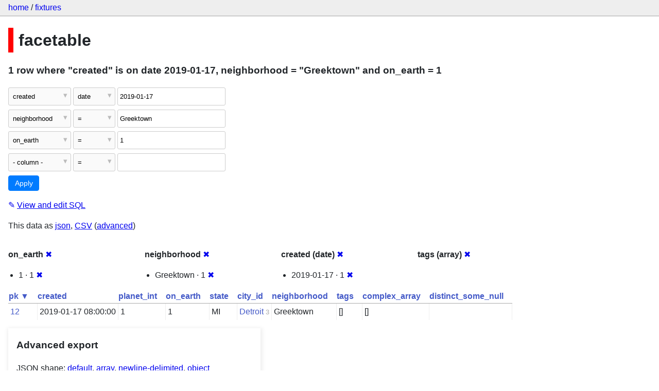

--- FILE ---
content_type: text/html; charset=utf-8
request_url: https://datasette-public.vercel.app/fixtures/facetable?neighborhood=Greektown&created__date=2019-01-17&_facet=neighborhood&_facet=on_earth&_facet_array=tags&_facet_date=created&on_earth=1
body_size: 3254
content:
<!DOCTYPE html>
<html>
<head>
    <title>fixtures: facetable: 1 row
    where where &#34;created&#34; is on date 2019-01-17, neighborhood = &#34;Greektown&#34; and on_earth = 1</title>
    <link rel="stylesheet" href="/-/static/app.css?4434ab">
    <meta name="viewport" content="width=device-width, initial-scale=1, shrink-to-fit=no">




<style>
@media only screen and (max-width: 576px) {

    .rows-and-columns td:nth-of-type(1):before { content: "pk"; }

    .rows-and-columns td:nth-of-type(2):before { content: "created"; }

    .rows-and-columns td:nth-of-type(3):before { content: "planet_int"; }

    .rows-and-columns td:nth-of-type(4):before { content: "on_earth"; }

    .rows-and-columns td:nth-of-type(5):before { content: "state"; }

    .rows-and-columns td:nth-of-type(6):before { content: "city_id"; }

    .rows-and-columns td:nth-of-type(7):before { content: "neighborhood"; }

    .rows-and-columns td:nth-of-type(8):before { content: "tags"; }

    .rows-and-columns td:nth-of-type(9):before { content: "complex_array"; }

    .rows-and-columns td:nth-of-type(10):before { content: "distinct_some_null"; }

}
</style>

</head>
<body class="table db-fixtures table-facetable">

<nav class="hd">
    <p class="crumbs">
        <a href="/">home</a> /
        <a href="/fixtures">fixtures</a>
    </p>
    
</nav>

<div class="bd">


<h1 style="padding-left: 10px; border-left: 10px solid #ff0000">facetable</h1>





    <h3>1 row
        where &#34;created&#34; is on date 2019-01-17, neighborhood = &#34;Greektown&#34; and on_earth = 1
    </h3>


<form class="filters" action="/fixtures/facetable" method="get">
    
    
        <div class="filter-row">
            <div class="select-wrapper">
                <select name="_filter_column_1">
                    <option value="">- remove filter -</option>
                    
                          <option>pk</option>
                    
                          <option selected>created</option>
                    
                          <option>planet_int</option>
                    
                          <option>on_earth</option>
                    
                          <option>state</option>
                    
                          <option>city_id</option>
                    
                          <option>neighborhood</option>
                    
                          <option>tags</option>
                    
                          <option>complex_array</option>
                    
                          <option>distinct_some_null</option>
                    
                </select>
            </div><div class="select-wrapper filter-op">
                <select name="_filter_op_1">
                    
                        <option value="exact">=</option>
                    
                        <option value="not">!=</option>
                    
                        <option value="contains">contains</option>
                    
                        <option value="endswith">ends with</option>
                    
                        <option value="startswith">starts with</option>
                    
                        <option value="gt">&gt;</option>
                    
                        <option value="gte">≥</option>
                    
                        <option value="lt">&lt;</option>
                    
                        <option value="lte">≤</option>
                    
                        <option value="like">like</option>
                    
                        <option value="glob">glob</option>
                    
                        <option value="in">in</option>
                    
                        <option value="notin">not in</option>
                    
                        <option value="arraycontains">array contains</option>
                    
                        <option value="date" selected>date</option>
                    
                        <option value="isnull__1">is null</option>
                    
                        <option value="notnull__1">is not null</option>
                    
                        <option value="isblank__1">is blank</option>
                    
                        <option value="notblank__1">is not blank</option>
                    
                </select>
            </div><input type="text" name="_filter_value_1" class="filter-value" value="2019-01-17">
        </div>
    
        <div class="filter-row">
            <div class="select-wrapper">
                <select name="_filter_column_2">
                    <option value="">- remove filter -</option>
                    
                          <option>pk</option>
                    
                          <option>created</option>
                    
                          <option>planet_int</option>
                    
                          <option>on_earth</option>
                    
                          <option>state</option>
                    
                          <option>city_id</option>
                    
                          <option selected>neighborhood</option>
                    
                          <option>tags</option>
                    
                          <option>complex_array</option>
                    
                          <option>distinct_some_null</option>
                    
                </select>
            </div><div class="select-wrapper filter-op">
                <select name="_filter_op_2">
                    
                        <option value="exact" selected>=</option>
                    
                        <option value="not">!=</option>
                    
                        <option value="contains">contains</option>
                    
                        <option value="endswith">ends with</option>
                    
                        <option value="startswith">starts with</option>
                    
                        <option value="gt">&gt;</option>
                    
                        <option value="gte">≥</option>
                    
                        <option value="lt">&lt;</option>
                    
                        <option value="lte">≤</option>
                    
                        <option value="like">like</option>
                    
                        <option value="glob">glob</option>
                    
                        <option value="in">in</option>
                    
                        <option value="notin">not in</option>
                    
                        <option value="arraycontains">array contains</option>
                    
                        <option value="date">date</option>
                    
                        <option value="isnull__1">is null</option>
                    
                        <option value="notnull__1">is not null</option>
                    
                        <option value="isblank__1">is blank</option>
                    
                        <option value="notblank__1">is not blank</option>
                    
                </select>
            </div><input type="text" name="_filter_value_2" class="filter-value" value="Greektown">
        </div>
    
        <div class="filter-row">
            <div class="select-wrapper">
                <select name="_filter_column_3">
                    <option value="">- remove filter -</option>
                    
                          <option>pk</option>
                    
                          <option>created</option>
                    
                          <option>planet_int</option>
                    
                          <option selected>on_earth</option>
                    
                          <option>state</option>
                    
                          <option>city_id</option>
                    
                          <option>neighborhood</option>
                    
                          <option>tags</option>
                    
                          <option>complex_array</option>
                    
                          <option>distinct_some_null</option>
                    
                </select>
            </div><div class="select-wrapper filter-op">
                <select name="_filter_op_3">
                    
                        <option value="exact" selected>=</option>
                    
                        <option value="not">!=</option>
                    
                        <option value="contains">contains</option>
                    
                        <option value="endswith">ends with</option>
                    
                        <option value="startswith">starts with</option>
                    
                        <option value="gt">&gt;</option>
                    
                        <option value="gte">≥</option>
                    
                        <option value="lt">&lt;</option>
                    
                        <option value="lte">≤</option>
                    
                        <option value="like">like</option>
                    
                        <option value="glob">glob</option>
                    
                        <option value="in">in</option>
                    
                        <option value="notin">not in</option>
                    
                        <option value="arraycontains">array contains</option>
                    
                        <option value="date">date</option>
                    
                        <option value="isnull__1">is null</option>
                    
                        <option value="notnull__1">is not null</option>
                    
                        <option value="isblank__1">is blank</option>
                    
                        <option value="notblank__1">is not blank</option>
                    
                </select>
            </div><input type="text" name="_filter_value_3" class="filter-value" value="1">
        </div>
    
    <div class="filter-row">
        <div class="select-wrapper">
            <select name="_filter_column">
                <option value="">- column -</option>
                
                      <option>pk</option>
                
                      <option>created</option>
                
                      <option>planet_int</option>
                
                      <option>on_earth</option>
                
                      <option>state</option>
                
                      <option>city_id</option>
                
                      <option>neighborhood</option>
                
                      <option>tags</option>
                
                      <option>complex_array</option>
                
                      <option>distinct_some_null</option>
                
            </select>
        </div><div class="select-wrapper filter-op">
            <select name="_filter_op">
                
                    <option value="exact">=</option>
                
                    <option value="not">!=</option>
                
                    <option value="contains">contains</option>
                
                    <option value="endswith">ends with</option>
                
                    <option value="startswith">starts with</option>
                
                    <option value="gt">&gt;</option>
                
                    <option value="gte">≥</option>
                
                    <option value="lt">&lt;</option>
                
                    <option value="lte">≤</option>
                
                    <option value="like">like</option>
                
                    <option value="glob">glob</option>
                
                    <option value="in">in</option>
                
                    <option value="notin">not in</option>
                
                    <option value="arraycontains">array contains</option>
                
                    <option value="date">date</option>
                
                    <option value="isnull__1">is null</option>
                
                    <option value="notnull__1">is not null</option>
                
                    <option value="isblank__1">is blank</option>
                
                    <option value="notblank__1">is not blank</option>
                
            </select>
        </div><input type="text" name="_filter_value" class="filter-value">
    </div>
    <div class="filter-row">
        
            <div class="select-wrapper small-screen-only">
                <select name="_sort" id="sort_by">
                    <option value="">Sort...</option>
                    
                        
                            <option value="pk" selected>Sort by pk</option>
                        
                    
                        
                            <option value="created">Sort by created</option>
                        
                    
                        
                            <option value="planet_int">Sort by planet_int</option>
                        
                    
                        
                            <option value="on_earth">Sort by on_earth</option>
                        
                    
                        
                            <option value="state">Sort by state</option>
                        
                    
                        
                            <option value="city_id">Sort by city_id</option>
                        
                    
                        
                            <option value="neighborhood">Sort by neighborhood</option>
                        
                    
                        
                            <option value="tags">Sort by tags</option>
                        
                    
                        
                            <option value="complex_array">Sort by complex_array</option>
                        
                    
                        
                            <option value="distinct_some_null">Sort by distinct_some_null</option>
                        
                    
                </select>
            </div>
            <label class="sort_by_desc small-screen-only"><input type="checkbox" name="_sort_by_desc"> descending</label>
        
        
            <input type="hidden" name="_facet" value="on_earth">
        
            <input type="hidden" name="_facet" value="neighborhood">
        
            <input type="hidden" name="_facet" value="created">
        
            <input type="hidden" name="_facet" value="tags">
        
        
        <input type="submit" value="Apply">
    </div>
</form>




    <p><a class="not-underlined" title="select pk, created, planet_int, on_earth, state, city_id, neighborhood, tags, complex_array, distinct_some_null from facetable where date(&#34;created&#34;) = :p0 and &#34;neighborhood&#34; = :p1 and &#34;on_earth&#34; = :p2 order by pk limit 101" href="/fixtures?sql=select+pk%2C+created%2C+planet_int%2C+on_earth%2C+state%2C+city_id%2C+neighborhood%2C+tags%2C+complex_array%2C+distinct_some_null+from+facetable+where+date%28%22created%22%29+%3D+%3Ap0+and+%22neighborhood%22+%3D+%3Ap1+and+%22on_earth%22+%3D+%3Ap2+order+by+pk+limit+101&amp;p0=2019-01-17&p1=Greektown&p2=1">&#x270e; <span class="underlined">View and edit SQL</span></a></p>


<p class="export-links">This data as <a href="/fixtures/facetable.json?neighborhood=Greektown&amp;created__date=2019-01-17&amp;_facet=neighborhood&amp;_facet=on_earth&amp;_facet_array=tags&amp;_facet_date=created&amp;on_earth=1&amp;_labels=on">json</a>, <a href="/fixtures/facetable.csv?neighborhood=Greektown&amp;created__date=2019-01-17&amp;_facet=neighborhood&amp;_facet=on_earth&amp;_facet_array=tags&amp;_facet_date=created&amp;on_earth=1&amp;_labels=on&amp;_size=max">CSV</a> (<a href="#export">advanced</a>)</p>






    <div class="facet-results">
        
            <div class="facet-info facet-fixtures-facetable-on_earth" id="facet-on_earth">
                <p class="facet-info-name">
                    <strong>on_earth</strong>
                    
                        <a href="/fixtures/facetable?neighborhood=Greektown&amp;created__date=2019-01-17&amp;_facet=neighborhood&amp;_facet_array=tags&amp;_facet_date=created&amp;on_earth=1" class="cross">&#x2716;</a>
                    
                </p>
                <ul>
                    
                        
                            <li>1 &middot; 1 <a href="https://datasette-public.vercel.app/fixtures/facetable?neighborhood=Greektown&amp;created__date=2019-01-17&amp;_facet=neighborhood&amp;_facet=on_earth&amp;_facet_array=tags&amp;_facet_date=created" class="cross">&#x2716;</a></li>
                        
                    
                    
                </ul>
            </div>
        
            <div class="facet-info facet-fixtures-facetable-neighborhood" id="facet-neighborhood">
                <p class="facet-info-name">
                    <strong>neighborhood</strong>
                    
                        <a href="/fixtures/facetable?neighborhood=Greektown&amp;created__date=2019-01-17&amp;_facet=on_earth&amp;_facet_array=tags&amp;_facet_date=created&amp;on_earth=1" class="cross">&#x2716;</a>
                    
                </p>
                <ul>
                    
                        
                            <li>Greektown &middot; 1 <a href="https://datasette-public.vercel.app/fixtures/facetable?created__date=2019-01-17&amp;_facet=neighborhood&amp;_facet=on_earth&amp;_facet_array=tags&amp;_facet_date=created&amp;on_earth=1" class="cross">&#x2716;</a></li>
                        
                    
                    
                </ul>
            </div>
        
            <div class="facet-info facet-fixtures-facetable-created" id="facet-created">
                <p class="facet-info-name">
                    <strong>created (date)</strong>
                    
                        <a href="/fixtures/facetable?neighborhood=Greektown&amp;created__date=2019-01-17&amp;_facet=neighborhood&amp;_facet=on_earth&amp;_facet_array=tags&amp;on_earth=1" class="cross">&#x2716;</a>
                    
                </p>
                <ul>
                    
                        
                            <li>2019-01-17 &middot; 1 <a href="https://datasette-public.vercel.app/fixtures/facetable?neighborhood=Greektown&amp;_facet=neighborhood&amp;_facet=on_earth&amp;_facet_array=tags&amp;_facet_date=created&amp;on_earth=1" class="cross">&#x2716;</a></li>
                        
                    
                    
                </ul>
            </div>
        
            <div class="facet-info facet-fixtures-facetable-tags" id="facet-tags">
                <p class="facet-info-name">
                    <strong>tags (array)</strong>
                    
                        <a href="/fixtures/facetable?neighborhood=Greektown&amp;created__date=2019-01-17&amp;_facet=neighborhood&amp;_facet=on_earth&amp;_facet_date=created&amp;on_earth=1" class="cross">&#x2716;</a>
                    
                </p>
                <ul>
                    
                    
                </ul>
            </div>
        
    </div>



    <table class="rows-and-columns">
        <thead>
            <tr>
                
                    <th class="col-pk" scope="col">
                        
                            
                                <a href="/fixtures/facetable?neighborhood=Greektown&amp;created__date=2019-01-17&amp;_facet=neighborhood&amp;_facet=on_earth&amp;_facet_array=tags&amp;_facet_date=created&amp;on_earth=1&amp;_sort_desc=pk" rel="nofollow">pk&nbsp;▼</a>
                            
                        
                    </th>
                
                    <th class="col-created" scope="col">
                        
                            
                                <a href="/fixtures/facetable?neighborhood=Greektown&amp;created__date=2019-01-17&amp;_facet=neighborhood&amp;_facet=on_earth&amp;_facet_array=tags&amp;_facet_date=created&amp;on_earth=1&amp;_sort=created" rel="nofollow">created</a>
                            
                        
                    </th>
                
                    <th class="col-planet_int" scope="col">
                        
                            
                                <a href="/fixtures/facetable?neighborhood=Greektown&amp;created__date=2019-01-17&amp;_facet=neighborhood&amp;_facet=on_earth&amp;_facet_array=tags&amp;_facet_date=created&amp;on_earth=1&amp;_sort=planet_int" rel="nofollow">planet_int</a>
                            
                        
                    </th>
                
                    <th class="col-on_earth" scope="col">
                        
                            
                                <a href="/fixtures/facetable?neighborhood=Greektown&amp;created__date=2019-01-17&amp;_facet=neighborhood&amp;_facet=on_earth&amp;_facet_array=tags&amp;_facet_date=created&amp;on_earth=1&amp;_sort=on_earth" rel="nofollow">on_earth</a>
                            
                        
                    </th>
                
                    <th class="col-state" scope="col">
                        
                            
                                <a href="/fixtures/facetable?neighborhood=Greektown&amp;created__date=2019-01-17&amp;_facet=neighborhood&amp;_facet=on_earth&amp;_facet_array=tags&amp;_facet_date=created&amp;on_earth=1&amp;_sort=state" rel="nofollow">state</a>
                            
                        
                    </th>
                
                    <th class="col-city_id" scope="col">
                        
                            
                                <a href="/fixtures/facetable?neighborhood=Greektown&amp;created__date=2019-01-17&amp;_facet=neighborhood&amp;_facet=on_earth&amp;_facet_array=tags&amp;_facet_date=created&amp;on_earth=1&amp;_sort=city_id" rel="nofollow">city_id</a>
                            
                        
                    </th>
                
                    <th class="col-neighborhood" scope="col">
                        
                            
                                <a href="/fixtures/facetable?neighborhood=Greektown&amp;created__date=2019-01-17&amp;_facet=neighborhood&amp;_facet=on_earth&amp;_facet_array=tags&amp;_facet_date=created&amp;on_earth=1&amp;_sort=neighborhood" rel="nofollow">neighborhood</a>
                            
                        
                    </th>
                
                    <th class="col-tags" scope="col">
                        
                            
                                <a href="/fixtures/facetable?neighborhood=Greektown&amp;created__date=2019-01-17&amp;_facet=neighborhood&amp;_facet=on_earth&amp;_facet_array=tags&amp;_facet_date=created&amp;on_earth=1&amp;_sort=tags" rel="nofollow">tags</a>
                            
                        
                    </th>
                
                    <th class="col-complex_array" scope="col">
                        
                            
                                <a href="/fixtures/facetable?neighborhood=Greektown&amp;created__date=2019-01-17&amp;_facet=neighborhood&amp;_facet=on_earth&amp;_facet_array=tags&amp;_facet_date=created&amp;on_earth=1&amp;_sort=complex_array" rel="nofollow">complex_array</a>
                            
                        
                    </th>
                
                    <th class="col-distinct_some_null" scope="col">
                        
                            
                                <a href="/fixtures/facetable?neighborhood=Greektown&amp;created__date=2019-01-17&amp;_facet=neighborhood&amp;_facet=on_earth&amp;_facet_array=tags&amp;_facet_date=created&amp;on_earth=1&amp;_sort=distinct_some_null" rel="nofollow">distinct_some_null</a>
                            
                        
                    </th>
                
            </tr>
        </thead>
        <tbody>
        
            <tr>
                
                    <td class="col-pk"><a href="/fixtures/facetable/12">12</a></td>
                
                    <td class="col-created">2019-01-17 08:00:00</td>
                
                    <td class="col-planet_int">1</td>
                
                    <td class="col-on_earth">1</td>
                
                    <td class="col-state">MI</td>
                
                    <td class="col-city_id"><a href="/fixtures/facet_cities/3">Detroit</a>&nbsp;<em>3</em></td>
                
                    <td class="col-neighborhood">Greektown</td>
                
                    <td class="col-tags">[]</td>
                
                    <td class="col-complex_array">[]</td>
                
                    <td class="col-distinct_some_null">&nbsp;</td>
                
            </tr>
        
        </tbody>
    </table>





    <div id="export" class="advanced-export">
        <h3>Advanced export</h3>
        <p>JSON shape:
            <a href="/fixtures/facetable.json?neighborhood=Greektown&amp;created__date=2019-01-17&amp;_facet=neighborhood&amp;_facet=on_earth&amp;_facet_array=tags&amp;_facet_date=created&amp;on_earth=1&amp;_labels=on">default</a>,
            <a href="/fixtures/facetable.json?neighborhood=Greektown&amp;created__date=2019-01-17&amp;_facet=neighborhood&amp;_facet=on_earth&amp;_facet_array=tags&amp;_facet_date=created&amp;on_earth=1&amp;_labels=on&amp;_shape=array">array</a>,
            <a href="/fixtures/facetable.json?neighborhood=Greektown&amp;created__date=2019-01-17&amp;_facet=neighborhood&amp;_facet=on_earth&amp;_facet_array=tags&amp;_facet_date=created&amp;on_earth=1&amp;_labels=on&amp;_shape=array&amp;_nl=on">newline-delimited</a>,
                <a href="/fixtures/facetable.json?neighborhood=Greektown&amp;created__date=2019-01-17&amp;_facet=neighborhood&amp;_facet=on_earth&amp;_facet_array=tags&amp;_facet_date=created&amp;on_earth=1&amp;_labels=on&amp;_shape=object">object</a>
            
        </p>
        <form action="/fixtures/facetable.csv" method="get">
            <p>
                CSV options:
                <label><input type="checkbox" name="_dl"> download file</label>
                <label><input type="checkbox" name="_labels" checked> expand labels</label>
                
                <input type="submit" value="Export CSV">
                
                    <input type="hidden" name="neighborhood" value="Greektown">
                
                    <input type="hidden" name="created__date" value="2019-01-17">
                
                    <input type="hidden" name="_facet_array" value="tags">
                
                    <input type="hidden" name="_facet_date" value="created">
                
                    <input type="hidden" name="on_earth" value="1">
                
                    <input type="hidden" name="_size" value="max">
                
            </p>
        </form>
    </div>



    <pre class="wrapped-sql">CREATE TABLE facetable (
    pk integer primary key,
    created text,
    planet_int integer,
    on_earth integer,
    state text,
    city_id integer,
    neighborhood text,
    tags text,
    complex_array text,
    distinct_some_null,
    FOREIGN KEY (&#34;city_id&#34;) REFERENCES [facet_cities](id)
);</pre>





</div>

<div class="ft">Powered by <a href="https://github.com/simonw/datasette" title="Datasette v0.39">Datasette</a>
&middot; Query took 24.204ms

    
    
    
</div>




</body>
</html>